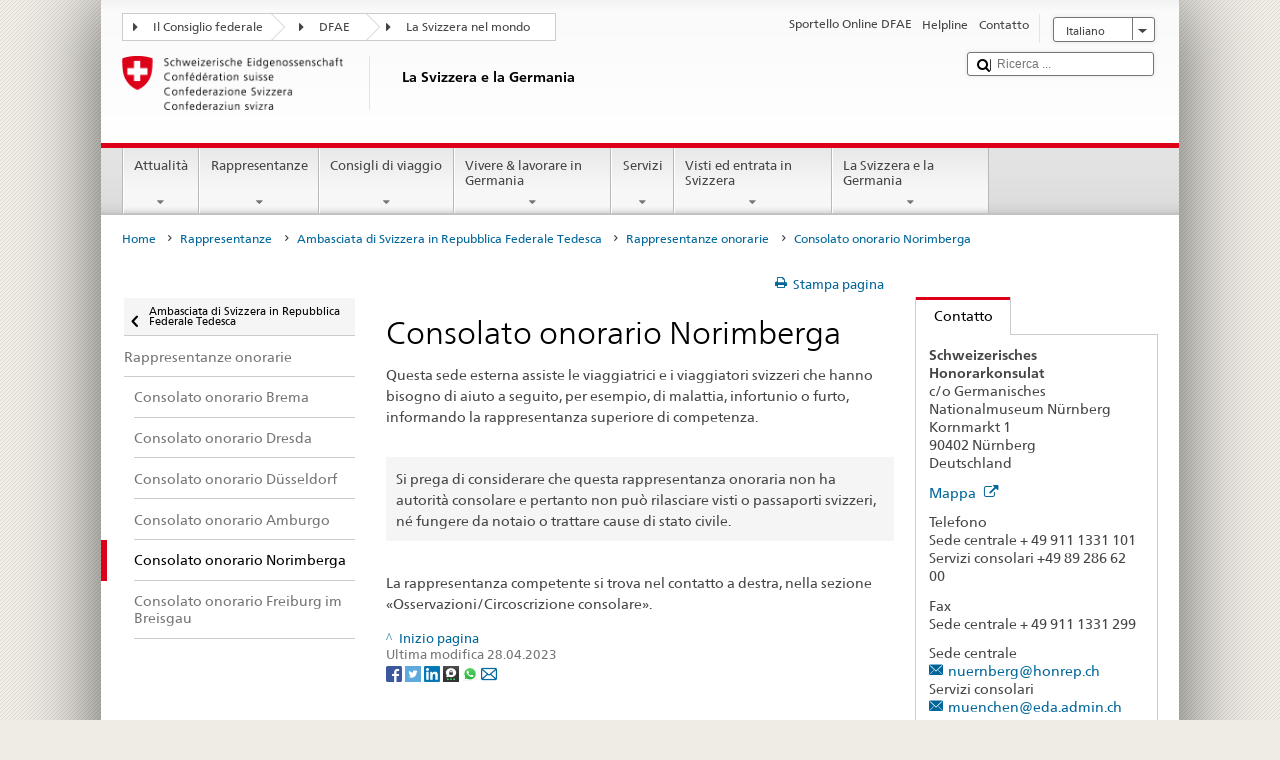

--- FILE ---
content_type: text/css;charset=utf-8
request_url: https://www.bundesreisezentrale.admin.ch/etc.clientlibs/eda/base/clientlibs/publish/notyf.min.ACSHASH2d6fa6537d8d89d9d61ec57883b2b6a3.css
body_size: 758
content:
@-webkit-keyframes fadeinup{0{opacity:0;-webkit-transform:translateY(25%);transform:translateY(25%)}
to{opacity:1;-webkit-transform:translateY(0);transform:translateY(0)}
}
@keyframes fadeinup{0{opacity:0;-webkit-transform:translateY(25%);transform:translateY(25%)}
to{opacity:1;-webkit-transform:translateY(0);transform:translateY(0)}
}
@-webkit-keyframes fadeoutdown{0{opacity:1;-webkit-transform:translateY(0);transform:translateY(0)}
to{opacity:0;-webkit-transform:translateY(25%);transform:translateY(25%)}
}
@keyframes fadeoutdown{0{opacity:1;-webkit-transform:translateY(0);transform:translateY(0)}
to{opacity:0;-webkit-transform:translateY(25%);transform:translateY(25%)}
}
@-webkit-keyframes ripple{0{-webkit-transform:scale(0) translateY(-45%) translateX(13%);transform:scale(0) translateY(-45%) translateX(13%)}
to{-webkit-transform:scale(1) translateY(-45%) translateX(13%);transform:scale(1) translateY(-45%) translateX(13%)}
}
@keyframes ripple{0{-webkit-transform:scale(0) translateY(-45%) translateX(13%);transform:scale(0) translateY(-45%) translateX(13%)}
to{-webkit-transform:scale(1) translateY(-45%) translateX(13%);transform:scale(1) translateY(-45%) translateX(13%)}
}
.notyf__icon--error,.notyf__icon--success{height:21px;width:21px;background:#fff;border-radius:50%;display:block;margin:0 auto;position:relative}
.notyf__icon--error:after,.notyf__icon--error:before{content:"";background:currentColor;display:block;position:absolute;width:3px;border-radius:3px;left:9px;height:12px;top:5px}
.notyf__icon--error:after{-webkit-transform:rotate(-45deg);transform:rotate(-45deg)}
.notyf__icon--error:before{-webkit-transform:rotate(45deg);transform:rotate(45deg)}
.notyf__icon--success:after,.notyf__icon--success:before{content:"";background:currentColor;display:block;position:absolute;width:3px;border-radius:3px}
.notyf__icon--success:after{height:6px;-webkit-transform:rotate(-45deg);transform:rotate(-45deg);top:9px;left:6px}
.notyf__icon--success:before{height:11px;-webkit-transform:rotate(45deg);transform:rotate(45deg);top:5px;left:10px}
.notyf__toast{display:block;overflow:hidden;bottom:-100%;-webkit-animation:fadeinup .3s ease-in forwards;animation:fadeinup .3s ease-in forwards;box-shadow:0 3px 7px 0 rgba(0,0,0,.25);position:relative;padding:0 13px;border-radius:2px;margin-top:12px;max-width:300px;-webkit-transform:translateY(25%);transform:translateY(25%)}
.notyf__toast--disappear{-webkit-transform:translateY(0);transform:translateY(0);-webkit-animation:fadeoutdown .3s forwards;animation:fadeoutdown .3s forwards;-webkit-animation-delay:.25s;animation-delay:.25s}
.notyf__toast--disappear .notyf__icon,.notyf__toast--disappear .notyf__message{-webkit-animation:fadeoutdown .3s forwards;animation:fadeoutdown .3s forwards;opacity:1;-webkit-transform:translateY(0);transform:translateY(0)}
.notyf__toast--disappear .notyf__message{-webkit-animation-delay:.05s;animation-delay:.05s}
.notyf__ripple{height:400px;width:400px;position:absolute;-webkit-transform-origin:bottom right;transform-origin:bottom right;right:0;top:0;border-radius:50%;-webkit-transform:scale(0) translateY(-51%) translateX(13%);transform:scale(0) translateY(-51%) translateX(13%);z-index:5;-webkit-animation:ripple .4s ease-out forwards;animation:ripple .4s ease-out forwards}
.notyf__wrapper{display:flex;align-items:center;padding-top:20px;padding-bottom:20px;padding-right:15px;border-radius:3px;position:relative;z-index:10}
.notyf__icon{width:22px;text-align:center;font-size:1.3em;opacity:0;-webkit-animation:fadeinup .3s forwards;animation:fadeinup .3s forwards;-webkit-animation-delay:.3s;animation-delay:.3s;margin-right:13px}
.notyf__message{vertical-align:middle;position:relative;opacity:0;-webkit-animation:fadeinup .3s forwards;animation:fadeinup .3s forwards;-webkit-animation-delay:.25s;animation-delay:.25s}
.notyf{position:fixed;bottom:20px;right:30px;color:#fff;z-index:9999;display:flex;flex-direction:column;align-items:flex-end}
@media only screen and (max-width:480px){.notyf{bottom:0;left:0;right:0;align-items:normal}
.notyf__ripple{height:600px;width:600px;-webkit-animation-duration:.5s;animation-duration:.5s}
.notyf__toast{max-width:none;border-radius:0;box-shadow:0 -2px 7px 0 rgba(0,0,0,.13)}
}